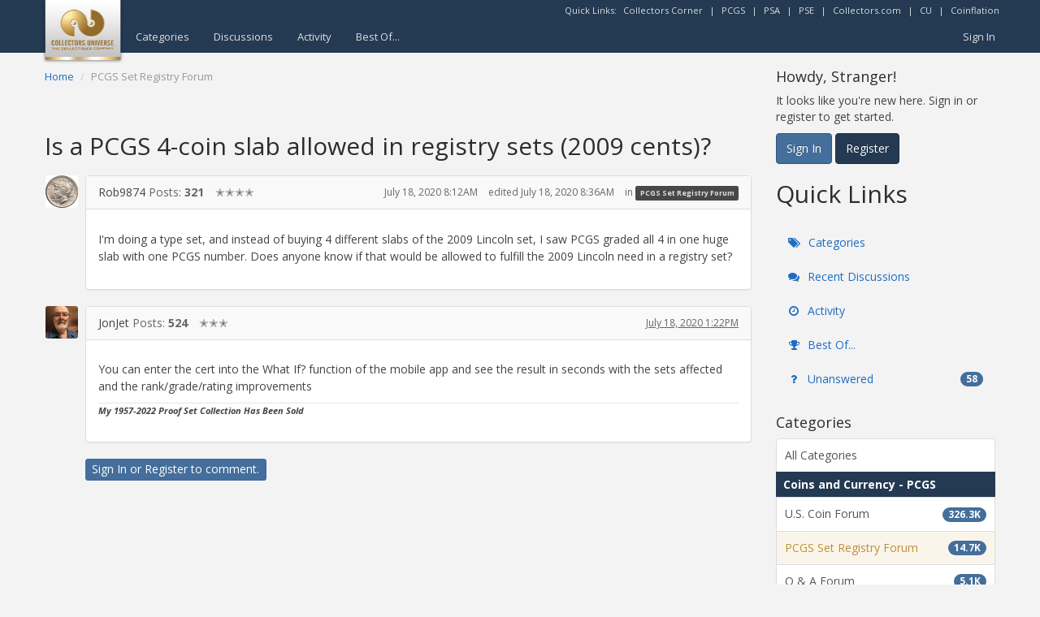

--- FILE ---
content_type: text/html; charset=utf-8
request_url: https://www.google.com/recaptcha/api2/aframe
body_size: 269
content:
<!DOCTYPE HTML><html><head><meta http-equiv="content-type" content="text/html; charset=UTF-8"></head><body><script nonce="AKfmCEjXDN_nZIOgYTgq1A">/** Anti-fraud and anti-abuse applications only. See google.com/recaptcha */ try{var clients={'sodar':'https://pagead2.googlesyndication.com/pagead/sodar?'};window.addEventListener("message",function(a){try{if(a.source===window.parent){var b=JSON.parse(a.data);var c=clients[b['id']];if(c){var d=document.createElement('img');d.src=c+b['params']+'&rc='+(localStorage.getItem("rc::a")?sessionStorage.getItem("rc::b"):"");window.document.body.appendChild(d);sessionStorage.setItem("rc::e",parseInt(sessionStorage.getItem("rc::e")||0)+1);localStorage.setItem("rc::h",'1769264670817');}}}catch(b){}});window.parent.postMessage("_grecaptcha_ready", "*");}catch(b){}</script></body></html>